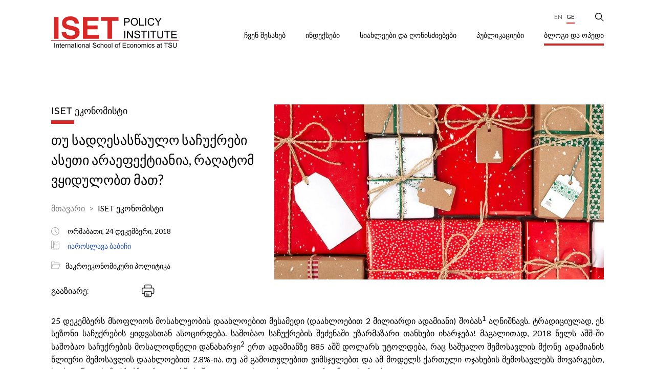

--- FILE ---
content_type: text/html; charset=UTF-8
request_url: https://iset-pi.ge/ka/blog/140-tu-sadghesastsaulo-sachukrebi-aseti-araepektiania-raghatom-vkidulobt-mat
body_size: 12016
content:
<!DOCTYPE html>
<html lang="ka">
<head>
    <meta charset="utf-8">
    <meta http-equiv="X-UA-Compatible" content="IE=edge">
    <meta name="viewport" content="width=device-width, initial-scale=1">
    <!-- CSRF Token -->
    <meta name="csrf-token" content="e2rRrbTMiUKgGKFvllDqm79aPySNA4xaoyDa0g07">
    <meta name="home" content="https://iset-pi.ge/ka">
    <!-- Favicon -->
    <link rel="icon" href="" type="image/x-icon">
    <link rel="apple-touch-icon" href="">
    <!-- Styles -->
	 <link href="https://fonts.googleapis.com/css2?family=Lato:wght@400;700&display=swap" rel="stylesheet">
    <link href="https://fonts.googleapis.com/css2?family=Montserrat:wght@500&display=swap" rel="stylesheet">
    <link href="https://iset-pi.ge/css/main.css" rel="stylesheet">
    <link href="https://code.jquery.com/ui/1.12.0/themes/smoothness/jquery-ui.css" rel="stylesheet">
	<script>
		var base_url = "https://iset-pi.ge/";
		var lang = "ka";
	</script>
	<style>
.single-image::before{
	display:none;
}
</style>
        <title>თუ სადღესასწაულო საჩუქრები ასეთი არაეფექტიანია, რაღატომ ვყიდულობთ მათ?</title>
    <meta name="description" content="25 დეკემბერს მსოფლიოს მოსახლეობის დაახლოებით მესამედი (დაახლოებით 2 მილიარდი ადამიანი) შობას აღნიშნავს. ტრადიციულად, ეს სეზონი საჩუქრების ყიდვასთან ასოცირდება. საშობაო საჩუქრების შეძენაში უზარმაზარი თანხები იხარჯება! მაგალითად, 2018 წელს აშშ-ში საშობაო საჩუქრების მოსალოდნელი დანახარჯი ერთ ადამიანზე 885 აშშ დოლარს უტოლდება, რაც საშუალო შემოსავლის მქონე ადამიანის წლიური შემოსავლის დაახლოებით 2.8%-ია.">
    <meta name="keywords" content="">

    <meta property="og:url" content="https://iset-pi.ge/ka/blog/140-tu-sadghesastsaulo-sachukrebi-aseti-araepektiania-raghatom-vkidulobt-mat">
    <meta property="og:site_name" content="">
    <meta property="og:title" content="თუ სადღესასწაულო საჩუქრები ასეთი არაეფექტიანია, რაღატომ ვყიდულობთ მათ?"/>
    <meta property="og:type" content="article">
    <meta property="og:image:width" content="1200"/>
    <meta property="og:image:height" content="630"/>
    <meta property="og:image" content="https://iset-pi.ge/storage/media/image/2021-04-13/d26b43e0-9c81-11eb-9f85-27a03c461146.jpg" />
    <meta property="og:description" content="25 დეკემბერს მსოფლიოს მოსახლეობის დაახლოებით მესამედი (დაახლოებით 2 მილიარდი ადამიანი) შობას აღნიშნავს. ტრადიციულად, ეს სეზონი საჩუქრების ყიდვასთან ასოცირდება. საშობაო საჩუქრების შეძენაში უზარმაზარი თანხები იხარჯება! მაგალითად, 2018 წელს აშშ-ში საშობაო საჩუქრების მოსალოდნელი დანახარჯი ერთ ადამიანზე 885 აშშ დოლარს უტოლდება, რაც საშუალო შემოსავლის მქონე ადამიანის წლიური შემოსავლის დაახლოებით 2.8%-ია." />
    <meta property="fb:app_id" content=""/>
    <meta name="robots" content="index,follow,all">
    
    <meta itemprop="name" content="" />
    <meta itemprop="image" content="https://iset-pi.ge/storage/media/image/2021-04-13/d26b43e0-9c81-11eb-9f85-27a03c461146.jpg"/>
    <meta name="twitter:title" content="თუ სადღესასწაულო საჩუქრები ასეთი არაეფექტიანია, რაღატომ ვყიდულობთ მათ?"/>
    <meta name="twitter:url" content="https://iset-pi.ge/ka/blog/140-tu-sadghesastsaulo-sachukrebi-aseti-araepektiania-raghatom-vkidulobt-mat"/>
    <meta name="twitter:description" content="25 დეკემბერს მსოფლიოს მოსახლეობის დაახლოებით მესამედი (დაახლოებით 2 მილიარდი ადამიანი) შობას აღნიშნავს. ტრადიციულად, ეს სეზონი საჩუქრების ყიდვასთან ასოცირდება. საშობაო საჩუქრების შეძენაში უზარმაზარი თანხები იხარჯება! მაგალითად, 2018 წელს აშშ-ში საშობაო საჩუქრების მოსალოდნელი დანახარჯი ერთ ადამიანზე 885 აშშ დოლარს უტოლდება, რაც საშუალო შემოსავლის მქონე ადამიანის წლიური შემოსავლის დაახლოებით 2.8%-ია."/>
    <meta name="twitter:image" content="https://iset-pi.ge/storage/media/image/2021-04-13/d26b43e0-9c81-11eb-9f85-27a03c461146.jpg"/>
    
    <!-- Global site tag (gtag.js) - Google Analytics --> <script async src="https://www.googletagmanager.com/gtag/js?id=UA-34721776-1"></script> <script>   window.dataLayer = window.dataLayer || [];   function gtag(){dataLayer.push(arguments);}   gtag('js', new Date());    gtag('config', 'UA-34721776-1'); </script>

    <script>
        (function(d, s, id) {
          var js, fjs = d.getElementsByTagName(s)[0];
          if (d.getElementById(id)) return;
          js = d.createElement(s); js.id = id;
          js.src = "//connect.facebook.net/en_US/sdk.js#xfbml=1&version=v2.10&appId=";
          fjs.parentNode.insertBefore(js, fjs);
        }(document, 'script', 'facebook-jssdk'));
    </script>
    </head>
    <body class="no-bg">
        <!--[if lte IE 9]>
        <p class="browserupgrade">You are using an <strong>outdated</strong> browser. Please <a href="https://browsehappy.com/">upgrade your browser</a> to improve your experience and security.</p>
        <![endif]-->
		<!--
        <div class="preloader" style="display: block;">
            <div class="cssload-container">
                <svg class="filter" version="1.1">
                    <defs>
                        <filter id="gooeyness">
                            <feGaussianBlur in="SourceGraphic" stdDeviation="10" result="blur"></feGaussianBlur>
                            <feColorMatrix in="blur" values="1 0 0 0 0  0 1 0 0 0  0 0 1 0 0  0 0 0 20 -10" result="gooeyness"></feColorMatrix>
                            <feComposite in="SourceGraphic" in2="gooeyness" operator="atop"></feComposite>
                        </filter>
                    </defs>
                </svg>
                <div class="dots">
                   <div class="dot mainDot"></div>
                   <div class="dot"></div>
                   <div class="dot"></div>
                   <div class="dot"></div>
                   <div class="dot"></div>
                </div>
                <p>
                    ka.site-loading
                </p>
            </div>
        </div>
		-->
		
		
        <div class="fpopup subscribe">
        <div class="fpopup-backdrop"></div>
        <div class="fpopup-block">
            <img src="https://iset-pi.ge/site_images/close.png" alt="" class="fpopup-close">
            <div class="fpopup-title">შეავსე ფორმა</div>
            <div class="fpopup-form">
                <form action="#" class='subscribe_form'>
                    <div class="form-row">
                        <div class="form-col">
                            <input type="text" name="first_name" id="first_name" placeholder="სახელი" required>                           
                        </div>
                        <div class="form-col">
                            <input type="text" name="last_name" id="last_name" placeholder="გვარი" required>
                        </div>
                    </div>
                    <div class="form-row">
                        <div class="form-col">
                            <div class="custom-select">
                                <select name="gender" required>
                                    <option value="0">სქესი</option>
                                        <option value="1">მდედრობითი</option>
                                        <option value="2">მამრობითი</option>
                                </select>
                            </div>
                        </div>
                        <div class="form-col">
                            <div class="custom-select">
                                <select name="title" required>
                                    <option value="0">სათაური</option>
                                        <option value="1">სათაური 1</option>
                                        <option value="2">სათაური 2</option>
                                </select>
                            </div>
                        </div>
                    </div>
                    <div class="form-row">
                        <div class="form-col">
                            <input type="text" name="position" id="position" placeholder="პოზიცია" required>
                        </div>
                        <div class="form-col">
                            <div class="custom-select">
                                <select name="language" required>
                                    <option value="0">ენა</option>
									                                        <option value="English">English</option>
									                                        <option value="Georgian">Georgian</option>
									                                </select>
                            </div>
                        </div>
                    </div>
                    <div class="form-row">
                        <div class="form-col">
                            <input type="text" name="email" id="email" placeholder="ელ. ფოსტა" required>
                        </div>
                        <div class="form-col">
                            <div class="custom-select">
                                <select name="organization">
										<option value="0">ორგანიზაცია</option>
                                        <option value="1">ორგანიზაცია 1</option>
                                        <option value="2">ორგანიზაცია 2</option>
                                </select>
                            </div>
                        </div>
                    </div>
                    <div class="form-row">
                        <div class="form-col">
                            <input type="text" name="position" id="position" placeholder="პოზიცია" required>
                        </div>
                        <div class="form-col">
                            <div class="custom-select">
                                <select name="interest">
                                    <option value="0">ინტერესის სფერო</option>
                                        <option value="1">ინტერესი 1</option>
                                        <option value="2">ინტერესი 2</option>
                                </select>
                            </div>
                        </div>
                    </div>
                    <button>გაგზავნა</button>
                </form>
            </div>
        </div>
    </div>
    <div class="sidebar">
        <img class="close-sidebar" src="https://iset-pi.ge/site_images/close-sidebar.png" alt="">
        <ul>
    								<li class='has-children'>
                <div class="parent-title">
            <a href="/ka/about-us"  name=disabled>
                ჩვენ შესახებ
            </a> 
            <img src="https://iset-pi.ge/site_images/up-arrow.png" alt=""> 
        </div>
        
		
                <ul class="sub-nav">
                            <li>
                    <a href="/ka/about-us/about-us-text"  >
                ჩვენ შესახებ
            </a>
            </li>
                            <li class='has-children'>
                <div class="parent-title">
            <a href="/ka/about-us/our-team"  name=disabled>
                გუნდი
            </a> 
            <img src="https://iset-pi.ge/site_images/up-arrow.png" alt=""> 
        </div>
        
		
                <ul class="">
                            <li>
                    <a href="/ka/about-us/our-team/management"  >
                მენეჯმენტი
            </a>
            </li>
                            <li>
                    <a href="/ka/about-us/our-team/research-team"  >
                კვლევითი გუნდი
            </a>
            </li>
                            <li>
                    <a href="/ka/about-us/our-team/non-resident-research-fellows"  >
                არარეზიდენტი მკვლევარები
            </a>
            </li>
                            <li>
                    <a href="/ka/about-us/our-team/business-development-office"  >
                ბიზნესის განვითარების ოფისი
            </a>
            </li>
                            <li>
                    <a href="/ka/about-us/our-team/administration"  >
                ადმინისტრაცია
            </a>
            </li>
                            <li>
                    <a href="/ka/about-us/our-team/external-affairs"  >
                საგარეო ურთიერთობების დაპარტამენტი
            </a>
            </li>
                    </ul>
    </li>
                            <li class='has-children'>
                <div class="parent-title">
            <a href="/ka/about-us/board"  name=disabled>
                საბჭო
            </a> 
            <img src="https://iset-pi.ge/site_images/up-arrow.png" alt=""> 
        </div>
        
		
                <ul class="">
                            <li>
                    <a href="/ka/about-us/board/governing-board"  >
                მმართველი საბჭო
            </a>
            </li>
                            <li>
                    <a href="/ka/about-us/board/policy-committee"  >
                პოლიტიკის კომიტეტი
            </a>
            </li>
                    </ul>
    </li>
                            <li>
                    <a href="/ka/about-us/donnors-and-partners"  >
                დონორები და პარტნიორები
            </a>
            </li>
                            <li>
                    <a href="/ka/about-us/giving-to-iset-pi"  >
                დონაცია
            </a>
            </li>
                            <li>
                    <a href="/ka/about-us/vacancies"  >
                ვაკანსიები
            </a>
            </li>
                            <li>
                    <a href="/ka/about-us/contact-us"  >
                დაგვიკავშირდით
            </a>
            </li>
                    </ul>
    </li>
												<li class='has-children'>
                <div class="parent-title">
            <a href="/ka/indexes"  name=disabled>
                ინდექსები
            </a> 
            <img src="https://iset-pi.ge/site_images/up-arrow.png" alt=""> 
        </div>
        
		
                <ul class="sub-nav">
                            <li>
                    <a href="/ka/indexes/3-agromimoxilva"  >
                აგრომიმოხილვა
            </a>
            </li>
                            <li>
                    <a href="/ka/indexes/4-business-confidence"  >
                ბიზნესის განწყობის ინდექსი
            </a>
            </li>
                            <li>
                    <a href="/ka/indexes/5-consumer-confidence"  >
                მომხმარებელთა განწყობის ინდექსი
            </a>
            </li>
                            <li>
                    <a href="/ka/indexes/8-gdp-forecast"  >
                მშპ-ის პროგნოზი
            </a>
            </li>
                            <li>
                    <a href="/ka/indexes/12-gender-equality-index"  >
                გენდერული თანასწორობის ინდექსი
            </a>
            </li>
                            <li>
                    <a href="/ka/indexes/1-khachapuri-index"  >
                ხაჭაპურის ინდექსი
            </a>
            </li>
                            <li>
                    <a href="/ka/indexes/16-livability-index"  >
                მუნიციპალური ცხოვრების ხარისხის ინდექსი
            </a>
            </li>
                            <li>
                    <a href="/ka/indexes/10-macroeconomic-review"  >
                მაკროეკონომიკური მიმოხილვა
            </a>
            </li>
                            <li class='has-children'>
                <div class="parent-title">
            <a href="/ka/indexes/discontinued-indexes"  name=disabled>
                შეჩერებული ინდექსები
            </a> 
            <img src="https://iset-pi.ge/site_images/up-arrow.png" alt=""> 
        </div>
        
		
                <ul class="">
                            <li>
                    <a href="/ka/indexes/6-electricity-market-review"  >
                ელექტროენერგიის ბაზრის მიმოხილვა
            </a>
            </li>
                            <li>
                    <a href="/ka/indexes/7-energy-market-review"  >
                ენერგობაზრის მიმოხილვა
            </a>
            </li>
                            <li>
                    <a href="/ka/indexes/11-real-estate-index"  >
                უძრავი ქონების ბაზრის ლაბორატორია
            </a>
            </li>
                    </ul>
    </li>
                    </ul>
    </li>
												<li class='has-children'>
                <div class="parent-title">
            <a href="/ka/news-and-events"  name=disabled>
                სიახლეები და ღონისძიებები
            </a> 
            <img src="https://iset-pi.ge/site_images/up-arrow.png" alt=""> 
        </div>
        
		
                <ul class="sub-nav">
                            <li>
                    <a href="/ka/news-and-events/news"  >
                სიახლეები
            </a>
            </li>
                            <li>
                    <a href="/ka/news-and-events/seminars-and-lectures"  >
                სემინარები და ლექციები
            </a>
            </li>
                    </ul>
    </li>
												<li class='has-children'>
                <div class="parent-title">
            <a href="/ka/publications"  name=disabled>
                პუბლიკაციები
            </a> 
            <img src="https://iset-pi.ge/site_images/up-arrow.png" alt=""> 
        </div>
        
		
                <ul class="sub-nav">
                            <li>
                    <a href="/ka/publications/research-reports"  >
                კვლევითი ანგარიშები
            </a>
            </li>
                            <li>
                    <a href="/ka/publications/policy-briefs"  >
                კვლევითი დოკუმენტები
            </a>
            </li>
                            <li>
                    <a href="/ka/publications/ria"  >
                RIA
            </a>
            </li>
                    </ul>
    </li>
												<li>
                    <a href="/ka/blog"  class='active'  >
                ბლოგი და ოპედი
            </a>
            </li>
					    </ul>    
        <ul class="langs">
			<a href="https://iset-pi.ge/en/blog/140-tu-sadghesastsaulo-sachukrebi-aseti-araepektiania-raghatom-vkidulobt-mat">En</a>
									        				 
					<a class='active' href="https://iset-pi.ge/ka/blog/140-tu-sadghesastsaulo-sachukrebi-aseti-araepektiania-raghatom-vkidulobt-mat">Ge</a>
							
        </ul>
    </div>
    <div class="header-mobile">
        <a href="/ka">
            <img src="https://iset-pi.ge/storage/media/image/2021-03-22/5af8e110-8b15-11eb-b857-8bea98c9be7e.svg" alt="Logo">
        </a>
        <div class="hamburger">
            <div class="bar">
                <span class="line"></span>
                <span class="line"></span>
            </div>
        </div>
    </div>

    <header class="header ">
        <div class="search-wrapper">
            <div class="container">
                <form action="#">
                    <div class="search-input">
                        <input type="text" name="" id="" placeholder="Search...">
                    </div>
                    <div class="search-btn">
                        <button type="submit"></button>
                    </div>
                </form>
            </div>
        </div>
        <div class="container">
            <a href="/ka" class="logo">
				<img src="https://iset-pi.ge/storage/media/image/2021-03-22/5af8e110-8b15-11eb-b857-8bea98c9be7e.svg" alt="Logo">
            </a>
            <div class="nav">
                <ul>
                    <li class="socials">
					                        <a href="https://www.youtube.com/channel/UCuiAPo75cgajrwtiW_yY66Q" class="youtube" target="_BLANK">
                            <i class="fab fa-youtube"></i>
                        </a>
										                        <a href="https://www.linkedin.com/school/international-school-of-economics-at-tbilisi-state-university/" class="linkedin" target="_BLANK">
                            <i class="fab fa-linkedin-in"></i>
                        </a>
										                        <a href="https://www.facebook.com/ISETPI" class="facebook">
                            <i class="fab fa-facebook-f"></i>
                        </a>
										                        <a href="https://twitter.com/ISET_PI" class="twitter">
                            <i class="fab fa-twitter"></i>
                        </a>
										                    </li>
					
					<li class='langs'>
						<a href="https://iset-pi.ge/en/blog/140-tu-sadghesastsaulo-sachukrebi-aseti-araepektiania-raghatom-vkidulobt-mat">En</a>
									        				 
					<a class='active' href="https://iset-pi.ge/ka/blog/140-tu-sadghesastsaulo-sachukrebi-aseti-araepektiania-raghatom-vkidulobt-mat">Ge</a>
							
  
					</li>
                    <li class="search">
                        <img src="https://iset-pi.ge/site_images/search.png" alt="Search">
                    </li>
                </ul>				
				<ul>
    								<li class='has-children'>
                <div class="parent-title">
            <a href="/ka/about-us"  name=disabled>
                ჩვენ შესახებ
            </a> 
            <img src="https://iset-pi.ge/site_images/up-arrow.png" alt=""> 
        </div>
        
		
                <ul class="sub-nav">
                            <li>
                    <a href="/ka/about-us/about-us-text"  >
                ჩვენ შესახებ
            </a>
            </li>
                            <li class='has-children'>
                <div class="parent-title">
            <a href="/ka/about-us/our-team"  name=disabled>
                გუნდი
            </a> 
            <img src="https://iset-pi.ge/site_images/up-arrow.png" alt=""> 
        </div>
        
		
                <ul class="">
                            <li>
                    <a href="/ka/about-us/our-team/management"  >
                მენეჯმენტი
            </a>
            </li>
                            <li>
                    <a href="/ka/about-us/our-team/research-team"  >
                კვლევითი გუნდი
            </a>
            </li>
                            <li>
                    <a href="/ka/about-us/our-team/non-resident-research-fellows"  >
                არარეზიდენტი მკვლევარები
            </a>
            </li>
                            <li>
                    <a href="/ka/about-us/our-team/business-development-office"  >
                ბიზნესის განვითარების ოფისი
            </a>
            </li>
                            <li>
                    <a href="/ka/about-us/our-team/administration"  >
                ადმინისტრაცია
            </a>
            </li>
                            <li>
                    <a href="/ka/about-us/our-team/external-affairs"  >
                საგარეო ურთიერთობების დაპარტამენტი
            </a>
            </li>
                    </ul>
    </li>
                            <li class='has-children'>
                <div class="parent-title">
            <a href="/ka/about-us/board"  name=disabled>
                საბჭო
            </a> 
            <img src="https://iset-pi.ge/site_images/up-arrow.png" alt=""> 
        </div>
        
		
                <ul class="">
                            <li>
                    <a href="/ka/about-us/board/governing-board"  >
                მმართველი საბჭო
            </a>
            </li>
                            <li>
                    <a href="/ka/about-us/board/policy-committee"  >
                პოლიტიკის კომიტეტი
            </a>
            </li>
                    </ul>
    </li>
                            <li>
                    <a href="/ka/about-us/donnors-and-partners"  >
                დონორები და პარტნიორები
            </a>
            </li>
                            <li>
                    <a href="/ka/about-us/giving-to-iset-pi"  >
                დონაცია
            </a>
            </li>
                            <li>
                    <a href="/ka/about-us/vacancies"  >
                ვაკანსიები
            </a>
            </li>
                            <li>
                    <a href="/ka/about-us/contact-us"  >
                დაგვიკავშირდით
            </a>
            </li>
                    </ul>
    </li>
												<li class='has-children'>
                <div class="parent-title">
            <a href="/ka/indexes"  name=disabled>
                ინდექსები
            </a> 
            <img src="https://iset-pi.ge/site_images/up-arrow.png" alt=""> 
        </div>
        
		
                <ul class="sub-nav">
                            <li>
                    <a href="/ka/indexes/3-agromimoxilva"  >
                აგრომიმოხილვა
            </a>
            </li>
                            <li>
                    <a href="/ka/indexes/4-business-confidence"  >
                ბიზნესის განწყობის ინდექსი
            </a>
            </li>
                            <li>
                    <a href="/ka/indexes/5-consumer-confidence"  >
                მომხმარებელთა განწყობის ინდექსი
            </a>
            </li>
                            <li>
                    <a href="/ka/indexes/8-gdp-forecast"  >
                მშპ-ის პროგნოზი
            </a>
            </li>
                            <li>
                    <a href="/ka/indexes/12-gender-equality-index"  >
                გენდერული თანასწორობის ინდექსი
            </a>
            </li>
                            <li>
                    <a href="/ka/indexes/1-khachapuri-index"  >
                ხაჭაპურის ინდექსი
            </a>
            </li>
                            <li>
                    <a href="/ka/indexes/16-livability-index"  >
                მუნიციპალური ცხოვრების ხარისხის ინდექსი
            </a>
            </li>
                            <li>
                    <a href="/ka/indexes/10-macroeconomic-review"  >
                მაკროეკონომიკური მიმოხილვა
            </a>
            </li>
                            <li class='has-children'>
                <div class="parent-title">
            <a href="/ka/indexes/discontinued-indexes"  name=disabled>
                შეჩერებული ინდექსები
            </a> 
            <img src="https://iset-pi.ge/site_images/up-arrow.png" alt=""> 
        </div>
        
		
                <ul class="">
                            <li>
                    <a href="/ka/indexes/6-electricity-market-review"  >
                ელექტროენერგიის ბაზრის მიმოხილვა
            </a>
            </li>
                            <li>
                    <a href="/ka/indexes/7-energy-market-review"  >
                ენერგობაზრის მიმოხილვა
            </a>
            </li>
                            <li>
                    <a href="/ka/indexes/11-real-estate-index"  >
                უძრავი ქონების ბაზრის ლაბორატორია
            </a>
            </li>
                    </ul>
    </li>
                    </ul>
    </li>
												<li class='has-children'>
                <div class="parent-title">
            <a href="/ka/news-and-events"  name=disabled>
                სიახლეები და ღონისძიებები
            </a> 
            <img src="https://iset-pi.ge/site_images/up-arrow.png" alt=""> 
        </div>
        
		
                <ul class="sub-nav">
                            <li>
                    <a href="/ka/news-and-events/news"  >
                სიახლეები
            </a>
            </li>
                            <li>
                    <a href="/ka/news-and-events/seminars-and-lectures"  >
                სემინარები და ლექციები
            </a>
            </li>
                    </ul>
    </li>
												<li class='has-children'>
                <div class="parent-title">
            <a href="/ka/publications"  name=disabled>
                პუბლიკაციები
            </a> 
            <img src="https://iset-pi.ge/site_images/up-arrow.png" alt=""> 
        </div>
        
		
                <ul class="sub-nav">
                            <li>
                    <a href="/ka/publications/research-reports"  >
                კვლევითი ანგარიშები
            </a>
            </li>
                            <li>
                    <a href="/ka/publications/policy-briefs"  >
                კვლევითი დოკუმენტები
            </a>
            </li>
                            <li>
                    <a href="/ka/publications/ria"  >
                RIA
            </a>
            </li>
                    </ul>
    </li>
												<li>
                    <a href="/ka/blog"  class='active'  >
                ბლოგი და ოპედი
            </a>
            </li>
					    </ul>       
            </div>
        </div>
    </header>
            

<main class="main">
        <div class="container">
                        <div class="single single-wide ">
                <div class="single-top">
                    <div class="single-content">
                        <div class="title title-page">
                            <h3>ISET ეკონომისტი</h3>
                        </div>
                        <div class="single-title">თუ სადღესასწაულო საჩუქრები ასეთი არაეფექტიანია, რაღატომ ვყიდულობთ მათ?</div>
                
				<div class="breadcrumbs">
                        <a href="https://iset-pi.ge/ka">მთავარი</a>
						
						                        <a href="https://iset-pi.ge/ka/blog">ISET ეკონომისტი</a>    					
            </div>					
					
					
					                        <div class="date">
						 
                            <img src="https://iset-pi.ge/site_images/clock.png" alt="">
						                            <span>
							ორშაბათი, 
							
							24
							დეკემბერი,
							2018
							
							</span>
                        </div>                   
															  <div class="post-authors">
                            <img src="https://iset-pi.ge/site_images/author.png" alt="">
                            <div>
							                                <a href="https://iset-pi.ge/ka/blog/?user=7" class="post-author">იაროსლავა ბაბიჩი</a>
							                            </div>
                        </div>
																			<div class="topics">
                                    <img src="https://iset-pi.ge/site_images/topic.png" alt="">
                                    <div class="flex">
																	
										<!-- $topic->answer_id-->
                                        <a href="https://iset-pi.ge/ka/blog/?5=11-makroekonomikuri-politika">მაკროეკონომიკური პოლიტიკა</a>
									                                    </div>
</div>							   
														
													
                        <div class="share">
                            <span>გააზიარე:</span>
							                            <a href="https://www.facebook.com/sharer/sharer.php?u=http://iset-pi.ge/ka/blog/140-tu-sadghesastsaulo-sachukrebi-aseti-araepektiania-raghatom-vkidulobt-mat" class="facebook" target="_BLANK">
                                <i class="fab fa-facebook-f"></i>
                            </a>
                            <a href="https://www.linkedin.com/sharing/share-offsite/?url=http://iset-pi.ge/ka/blog/140-tu-sadghesastsaulo-sachukrebi-aseti-araepektiania-raghatom-vkidulobt-mat" target="_BLANK" class="linkedin">
                                <i class="fab fa-linkedin-in"></i>
                            </a>
                            <a href="https://twitter.com/intent/tweet?text=http://iset-pi.ge/ka/blog/140-tu-sadghesastsaulo-sachukrebi-aseti-araepektiania-raghatom-vkidulobt-mat" class="twitter" taget="_BLANK">
                                <i class="fab fa-twitter"></i>
                            </a>
                            <img src="https://iset-pi.ge/site_images/print.png" alt="" class="pring">
                        </div>                        
                    </div>
                    <div class="single-image" style="background: url('https://iset-pi.ge/storage/media/image/2021-04-13/d26b43e0-9c81-11eb-9f85-27a03c461146.jpg')"></div>
                </div>
				
						 				
				
                <div class="single-desc">
                    <p style="text-align: justify;">25 დეკემბერს მსოფლიოს მოსახლეობის დაახლოებით მესამედი (დაახლოებით 2 მილიარდი ადამიანი) შობას<sup>1</sup> აღნიშნავს. ტრადიციულად, ეს სეზონი საჩუქრების ყიდვასთან ასოცირდება. საშობაო საჩუქრების შეძენაში უზარმაზარი თანხები იხარჯება! მაგალითად, 2018 წელს აშშ-ში საშობაო საჩუქრების მოსალოდნელი დანახარჯი<sup>2</sup> ერთ ადამიანზე 885 აშშ დოლარს უტოლდება, რაც საშუალო შემოსავლის მქონე ადამიანის წლიური შემოსავლის დაახლოებით 2.8%-ია. თუ ამ გამოთვლებით ვიმსჯელებთ და ამ მოდელს ქართული ოჯახების შემოსავლებს მოვარგებთ, საახალწლო საჩუქრებზე ერთ ოჯახში საშუალოდ დაახლოებით 372 ლარი უნდა იხარჯებოდეს.</p>
<p style="text-align: justify;">ეკონომისტები დიდი ხანია აღნიშნავენ, რომ დღესასწაულებზე საჩუქრების გაცემის ტრადიცია ძალიან არაეფექტიანია (დიახ, ეკონომისტები, ნამდვილი სკრუჯები ვართ). თავად დაფიქრდით, ბავშვობაში ან თუნდაც ზრდასრულობის პერიოდში რამდენჯერ დარჩენილხართ უკმაყოფილო ბებიის, ბიძის ან შორეული ნათესავის (არაფულადი) საჩუქრით? გაიხსენეთ ყველა ის სათამაშო, რომლითაც არასოდეს გითამაშიათ, ჯემპრი, რომელიც არასდროს გცმიათ... გამოუყენებელი ლოსიონები, საპნები და სუნამოები, რომლებიც აღარ იცოდით სად წაგეღოთ. ერთ რამეზე ეკონომისტები ერთსულოვნად თანხმდებიან: საშობაო საჩუქრები ძალიან დიდ ე.წ. &bdquo;საერთო დანაკარგებს&ldquo; იწვევს, რადგან ხშირ შემთხვევაში, საჩუქრით ვერც მჩუქებელი იღებს სარგებელს და ვერც &ndash; ადრესატი.</p>
<p style="text-align: justify;">ამ იდეის საილუსტრაციოდ, American Economic Review-მ 1993 წელს გამოაქვეყნა კვლევა<sup>3</sup>, სადაც რესპონდენტებს სთხოვდნენ, დეტალური ინფორმაცია მიეწოდებინათ მიღებული საშობაო საჩუქრების შესახებ (კითხვარი ასევე შეიცავდა კითხვებს იმის შესახებ, თუ რა ასაკობრივი განსხვავებაა საჩუქრის მყიდველსა და ადრესატს შორის). რესპონდენტებს ასევე ეკითხებოდნენ, მათი აზრით, რა თანხა გადაიხადეს ნივთში, რომელიც მას აჩუქეს და რამდენს გადაიხდიდნენ თვითონ მსგავს ნივთში. სხვაობა მათ მიერ შეფასებულ თანხასა და იმ მაქსიმალურ ფასს შორის, რასაც საჩუქრის ადრესატები ნივთში გადაიხდიდნენ დაახლოებით 30 პროცენტი<sup>4</sup> იყო. ანუ საჩუქრის ღირებულების თითქმის მესამედი საერთო დანაკარგია! ბუნებრივია, ასაკობრივი სხვაობის მატებასთან ერთად, ეს დანაკარგიც იზრდება. დანაკარგი იზრდება იმის მიხედვითაც, თუ რამდენად ახლობელია ადამიანი. მაგალითად, აღმოჩნდა, რომ და-ძმისგან, მეუღლისგან ან პარტნიორისგან მიღებული საჩუქრების საერთო დანაკარგი გაცილებით დაბალია,&nbsp; ვიდრე ბებია-ბაბუების, ბიძების, დეიდებისა თუ შორეული ნათესავების საჩუქრების შემთხვევაში. საინტერესო მიგნებაა ისიც, რომ ასაკობრივი განსხვავების მიუხედავად, მშობლებისგან მიღებული საჩუქრები ხშირად ყველაზე ეფექტიანია, მეუღლის საჩუქრებზე მეტადაც კი. როგორც ჩანს, დედებმა, მართლაც, ყველაფერი ყველაზე უკეთ იციან.</p>
<p style="text-align: justify;">თუ საჩუქრების ყიდვა ასეთი არაეფექტიანია, რაღატომ ვიწუხებთ თავს ამით? რატომ არ ვჩუქნით ერთმანეთს ფულს? უნდა ითქვას, რომ ფული ან ფულის ეკვივალენტური საჩუქრები საკმაოდ იშვიათია &ndash; სადღესასწაულო საჩუქრების მხოლოდ 10-15%<sup>5</sup>.</p>
<p style="text-align: justify;">ზოგმა შეიძლება თქვას, რომ &bdquo;აქ ყურადღებაა მნიშვნელოვანი&ldquo;. რაც არ უნდა იყოს, ადამიანებს არა მხოლოდ საჩუქარი სიამოვნებთ, არამედ ის დრო და ენერგიაც, რომელიც მათმა საყვარელმა ადამიანმა საჩუქრის არჩევაში ჩადო. თუმცა ეს ახსნა არადამაკმაყოფილებელია. ამ ლოგიკის მიხედვით, უსარგებლო დანაკარგის თავიდან ასაცილებლად საკმარისი იქნებოდა გვეთქვა, რომ საჩუქრის არჩევაში დიდი დრო და ენერგია დავხარჯეთ და შემდეგ საყვარელი ადამიანებისთვის ნაღდი ფული გვეჩუქებინა<sup>6</sup>... ჭკვიანურად ჟღერს, მაგრამ საეჭვოა, ასე ბევრი ადამიანი მოიქცეს.</p>
<p style="text-align: justify;">კითხვა კითხვად რჩება: თუ არაფულადი საჩუქრებით გამოწვეული საერთო დანაკარგების არსებობის შესახებ ვიცით, რატომ ვაგრძელებთ საჩუქრების ჩუქებას? რატომ არ არის ნაღდი ფულის ჩუქება საყოველთაოდ მიღებული? რამდენიმე ახსნა შეიძლება გამოვნახოთ. თუმცა, ალბათ, ყველაზე რეალური მაინც ეს დასაბუთებაა: საჩუქარი ხშირად ორ ადამიანს შორის ასაკობრივ განსხვავებასა და მათ შორის სოციალურ სიახლოვეზე მეტყველებს. სწორედ ამიტომ, შესაძლოა, ბებიისგან ნაღდი ფული სრულიად მისაღები იყოს, მაგრამ არა ახლო მეგობრისგან. თუ ბებია საშობაოდ ფულს გაჩუქებთ, იცით, რომ ამით გეუბნებათ: &bdquo;საყვარელო, საიმისოდ ძალიან მოხუცი ვარ, რომ იდეალური საჩუქარი შეგირჩიო. ამიტომ შენ თვითონ იყიდე, რაც მოგეწონება&ldquo;. მეორე მხრივ, თუ ფულს ახლო მეგობარი გჩუქნით, მისი ქცევა შეიძლება ასეც გაიგოთ: &bdquo;ჩვენ ორნი არც ისე ახლოს ვართ, რომ ზუსტად ვიცოდე, რა საჩუქარი მოგეწონებოდა. ამიტომ, არაფულადი საჩუქრის ყიდვას არ გავრისკავ&ldquo;. სხვაგვარად რომ ვთქვათ, არაფულადი საჩუქრები მეგობრებისა და ოჯახის წევრებისგან შესაძლოა ამჟღავნებდეს მათ დამოკიდებულებას ურთიერთობის მიმართ და სწორედ ეს აქცევს მათ ჩვენთვის ასე მნიშვნელოვანს.</p>
<p style="text-align: justify;">სადღესასწაულო სეზონია და შეგვიძლია საჩუქრების გაცემისა და მიღების მიზეზებზე დაფიქრდეთ. ჩვენ წინაშეა არჩევანი: ეფექტიანები ვიყოთ თუ გახსნილები, თბილები და კეთილები? ალბათ ყველა (და მათ შორის ეკონომისტებიც) მეორე არჩევანს მიანიჭებს უპირატესობას.</p>
<hr />
<p><em><sup>1&nbsp; საქართველოში, უკრაინასა და კიდევ რამდენიმე ქვეყანაში შობას 7 იანვარს, იულიუსის კალენდრის მიხედვით აღნიშნავენ. ტრადიციულად, საჩუქრები ახალი წელს იხსნება და არა შობას, მაგრამ საჩუქრების ჩუქების ტრადიცია დასავლეთის ქვეყნების მსგავსია.</sup></em><br /><em><sup>2 Gallup-ის გამოკითხვის მონაცემები: <a href="https://news.gallup.com/poll/244028/americans-mood-spend-holiday-season.aspx?utm_source=alert&amp;utm_medium=email&amp;utm_content=morelink&amp;utm_campaign=syndication">https://news.gallup.com/poll/244028/americans-mood-spend-holiday-season.aspx?utm_source=alert&amp;utm_medium=email&amp;utm_content=morelink&amp;utm_campaign=syndication</a></sup></em><br /><em><sup>3 ჯოელ ვალდფოგელი, &bdquo;შობის საერთო დანაკარგი&ldquo;, American Economic Review, Vol. 83, გამოშვება 5 (დეკემბერი, 1993 წ.), გვ. 1328-1336.</sup></em><br /><em><sup>4 ამ კითხვის ოდნავ შეცვლილი ვერსიით რესპონდენტებს ეკითხებოდნენ იმ მინიმალურ თანხას, რასაც საჩუქრის ნაცვლად დათანხმდებოდნენ. ამ შემთხვევაში განსხვავება 10%-ს უტოლდებოდა.</sup></em><br /><em><sup>5 ქენის პრენდერგასტი და ლარს სთოული, &bdquo;საჩუქრების არამონეტარული მხარე&ldquo;, European Economic Review 45 (2001 წ.), 1793-1810.</sup></em><br /><em><sup>6 Ibid.</sup></em></p>
                </div>
				
                              <div class="tags">
                    <span>თეგები:</span>
											<a href="https://iset-pi.ge/ka/search/?tag=ეკონომიკური თეორია">#ეკონომიკური თეორია,</a>
											<a href="https://iset-pi.ge/ka/search/?tag=ფსიქოლოგია">#ფსიქოლოგია,</a>
											<a href="https://iset-pi.ge/ka/search/?tag=კულტურა">#კულტურა,</a>
					                </div>
								
								
				
				
				
                    <div class="blog-info">
                        The views and analysis in this article belong solely to the author(s) and do not necessarily reflect the views
                        of the international School of Economics at TSU (ISET) or ISET Policty Institute.
                    </div>
			
					 <div class="fb-comments" data-href="https://iset-pi.ge/ka/blog/140-tu-sadghesastsaulo-sachukrebi-aseti-araepektiania-raghatom-vkidulobt-mat" data-numposts="5" data-width="100%"></div>
                    <div id="fb-root"></div>
			        
           <script>
                            (function(d, s, id) {
                                var js, fjs = d.getElementsByTagName(s)[0];
                                if (d.getElementById(id)) return;
                                js = d.createElement(s); js.id = id;
                                js.src = 'https://connect.facebook.net/ka_GE/sdk.js#xfbml=1&version=v3.1';
                                fjs.parentNode.insertBefore(js, fjs);
                            }(document, 'script', 'facebook-jssdk'));
                        </script>
        
								
						
				
               
				
				
					<!--   -->
				
				                <div class="related-publications">
                    <div class="title   title-center title-red  ">
                        <h3>მსგავსი ISET ეკონომისტი</h3>
						                        <a href="https://iset-pi.ge/ka/blog">ყველას ნახვა <img src="https://iset-pi.ge/site_images/title-arrow.png" alt=""></a>
						                    </div>
					
					                    <div class=" blocks ">                     						
                       							<a href="https://iset-pi.ge/ka/blog/3185-covid19-is-zegavlena-tambaqos-moxmarebaze-saqartveloshi" class="post ">
                        <div class="post-image" style="background: url('https://iset-pi.ge/storage/media/image/2022-05-27/39107de0-dda7-11ec-9ed9-eb8445369761.jpg');">
                            <div class="overlay"></div>
                            <div class="btn">მეტის ნახვა</div>
                        </div>
                        <div class="post-content">
                            <div class="post-date">
                                <img src="https://iset-pi.ge/site_images/date.png" alt="">
                                <span>
								27
								მაისი
								 2022
								 </span>
                            </div>
                                                             <div class="post-authors">
                                <img src="https://iset-pi.ge/site_images/author.png" alt="">
								<div>
																			<span class="post-author">გიორგი მჟავანაძე</span>
									                                </div>
                            </div>
								                            <div class="post-title">COVID-19-ის ზეგავლენა თამბაქოს მოხმარებაზე საქართველოში</div>
                            <div class="post-desc">თამბაქოს მოხმარება საქართველოს საზოგადოებრივი ჯანმრთელობის ერთ-ერთი უმთავრესი გამოწვევაა. ჯანდაცვის მსოფლიო ორგანიზაციის (WHO) მოდელირებული შეფასებებით, 2019 წელს საქართველოში ზრდასრული მოსახლეობის 32 პროცენტი ეწეოდა თამბაქოს.</div>
                        </div>
                    </a>



         
													<a href="https://iset-pi.ge/ka/blog/3141-ukrainashi-rusetis-omis-ekonomikuri-shedegebi-mosazreba-saqartvelodan" class="post  post-reversed ">
                        <div class="post-image" style="background: url('https://iset-pi.ge/storage/media/image/2022-02-28/67673980-989e-11ec-94bd-a746b0074956.png');">
                            <div class="overlay"></div>
                            <div class="btn">მეტის ნახვა</div>
                        </div>
                        <div class="post-content">
                            <div class="post-date">
                                <img src="https://iset-pi.ge/site_images/date.png" alt="">
                                <span>
								28
								თებერვალი
								 2022
								 </span>
                            </div>
                                                             <div class="post-authors">
                                <img src="https://iset-pi.ge/site_images/author.png" alt="">
								<div>
																			<span class="post-author">იაროსლავა ბაბიჩი</span>
									                                </div>
                            </div>
								                            <div class="post-title">უკრაინაში რუსეთის ომის ეკონომიკური შედეგები: მოსაზრება საქართველოდან</div>
                            <div class="post-desc">ახლა, როცა ამ ბლოგს ვწერ, რუსული ტანკები სულ უფრო ღრმად მიიწევენ უკრაინაში, ჩემს სამშობლოში, და ემოციებთან გამკლავება სულ უფრო მიჭირს. თუმცა ეს ემოციები ვერ გადაწონის იმას, რასაც ჩვენ, ეკონომიკის მკვლევარები, ყველაზე მეტად ვაფასებთ: ერთგული დავრჩეთ სიმართლისადმი და დასკვნები მხოლოდ  ფაქტებისა და ლოგიკის ფრთხილი, მიუკერძოებელი გამოყენებით გამოვიტანოთ.</div>
                        </div>
                    </a>



         
													<a href="https://iset-pi.ge/ka/blog/3136-sabanko-depozitebis-dolarizacia-saqartveloshi-is-rac-khvelam-unda-icodes" class="post ">
                        <div class="post-image" style="background: url('https://iset-pi.ge/storage/media/image/2022-02-09/fa009dc0-89b8-11ec-93d4-adbe4888408f.jpg');">
                            <div class="overlay"></div>
                            <div class="btn">მეტის ნახვა</div>
                        </div>
                        <div class="post-content">
                            <div class="post-date">
                                <img src="https://iset-pi.ge/site_images/date.png" alt="">
                                <span>
								07
								თებერვალი
								 2022
								 </span>
                            </div>
                                                             <div class="post-authors">
                                <img src="https://iset-pi.ge/site_images/author.png" alt="">
								<div>
																			<span class="post-author">არჩილ ჩაფიჩაძე,</span>
																			<span class="post-author">იაროსლავა ბაბიჩი</span>
									                                </div>
                            </div>
								                            <div class="post-title">საბანკო დეპოზიტების დოლარიზაცია საქართველოში: ის, რაც ყველამ უნდა იცოდეს</div>
                            <div class="post-desc">ტერმინს „დოლარიზაცია“, ჩვეულებრივ, აკადემიური ეკონომისტებისა და ფინანსების სპეციალისტების წრეში იყენებენ, თუმცა ის ქართველების ყოველდღიურ ლექსიკაშიც დამკვიდრდა. მაგრამ ცოტას თუ ესმის, რა არის დოლარიზაცია, საიდან მოდის და რატომ უნდა გვაინტერესებდეს. ამ ბლოგით შევეცდებით, არსებული ინფორმაციული ვაკუუმი შევავსოთ.</div>
                        </div>
                    </a>



         
													<a href="https://iset-pi.ge/ka/blog/3006-sheesabameba-tu-ara-dedobis-dacvis-standartebi-saqartveloshi-saertashoriso-praqtikas" class="post  post-reversed ">
                        <div class="post-image" style="background: url('https://iset-pi.ge/storage/media/image/2021-09-13/1058af10-14ad-11ec-9143-151b3ee74a20.jpeg');">
                            <div class="overlay"></div>
                            <div class="btn">მეტის ნახვა</div>
                        </div>
                        <div class="post-content">
                            <div class="post-date">
                                <img src="https://iset-pi.ge/site_images/date.png" alt="">
                                <span>
								06
								სექტემბერი
								 2021
								 </span>
                            </div>
                                                             <div class="post-authors">
                                <img src="https://iset-pi.ge/site_images/author.png" alt="">
								<div>
																			<span class="post-author">იაროსლავა ბაბიჩი,</span>
																			<span class="post-author">გიორგი მჟავანაძე</span>
									                                </div>
                            </div>
								                            <div class="post-title">შეესაბამება თუ არა დედობის დაცვის სტანდარტები საქართველოში საერთაშორისო პრაქტიკას?</div>
                            <div class="post-desc">შრომის საერთაშორისო ორგანიზაციამ (ILO) 2000 წელს შეიმუშავა 183-ე კონვენცია, რომელიც დედობის დაცვის კონვენციის სახელით არის ცნობილი. კონვენციის მიზანი დედების და ბავშვების ჯანმრთელობის დაცვა და შრომის ბაზარზე ყველა ქალისთვის თანასწორი უფლებების უზრუნველყოფაა. კონვენცია ადგენს იმ მინიმალურ სტანდარტებს, რომელთა დანერგვაც ორსული ქალებისა და დასაქმებული დედების დასაცავად არის საჭირო შრომის ბაზარზე. ამ დროისათვის კონვენცია ILO-ის 39 წევრ ქვეყანაშია რატიფიცირებული.</div>
                        </div>
                    </a>



         
						               
                    </div>
					 					
                </div>
								
				
				
				
				
				
            </div>
        </div>
    </main>


	        
        <section class="subscribe subscribe-inner">
        <div class="container">
            <img src="https://iset-pi.ge/site_images/env-black.png" alt="" class="env">
            <img src="https://iset-pi.ge/site_images/env-black.png" alt="" class="env">
            <img src="https://iset-pi.ge/site_images/env-red.png" alt="" class="env">
            <img src="https://iset-pi.ge/site_images/env-black.png" alt="" class="env">
            <img src="https://iset-pi.ge/site_images/env-black.png" alt="" class="env">
            <img src="https://iset-pi.ge/site_images/env-black.png" alt="" class="env">
              <div class="subscribe-title">გამოიწერეთ ჩვენი სიახლეები &quot;Iset Policy Pulse&quot;</div>
            <div href="#" class="btn btn-red fill_form">შეავსე ფორმა</div>
        </div>
    </section>
    <footer style='background:url("");'>
        <div class="container">
            <div class="nav">
				<ul class="parent">
			                        <li><a  href="#"  >ჩვენ შესახებ</a>
						 <ul class='child'>							
                           							
								<li><a  href="/ka/about-us/about-us-text "  >About us</a></li>
																																							
								<li><a  href="#"  >Our Team</a></li>
																										<li><a  href="https://iset-pi.ge/ka/about-us/our-team/management" >Management</a></li>
																		<li><a  href="https://iset-pi.ge/ka/about-us/our-team/lead-economists" >Lead Economists</a></li>
																		<li><a  href="https://iset-pi.ge/ka/about-us/our-team/research-team" >Research Team</a></li>
																		<li><a  href="https://iset-pi.ge/ka/about-us/our-team/non-resident-research-fellows" >Non-resident Research Fellows</a></li>
																		<li><a  href="https://iset-pi.ge/ka/about-us/our-team/business-development-office" >Business Development Office</a></li>
																		<li><a  href="https://iset-pi.ge/ka/about-us/our-team/administration" >Administration</a></li>
																		<li><a  href="https://iset-pi.ge/ka/about-us/our-team/external-affairs" >External Affairs</a></li>
																															
								<li><a  href="#"  >Board</a></li>
																										<li><a  href="https://iset-pi.ge/ka/about-us/board/governing-board" >Governing Board</a></li>
																		<li><a  href="https://iset-pi.ge/ka/about-us/board/policy-committee" >Policy Committee</a></li>
																															
								<li><a  href="/ka/about-us/donors-and-partners "  >Donors and Partners</a></li>
																																							
								<li><a  href="/ka/about-us/giving-to-iset-pi "  >Giving to ISET-PI</a></li>
																																							
								<li><a  href="/ka/about-us/vacancies "  >Vacancies</a></li>
																																							
								<li><a  href="/ka/about-us/contact-us "  >Contact us</a></li>
																																                        </ul>
						</li>                       

			                        <li><a  href="#"  >ინდექსები</a>
						 <ul class='child'>							
                           							
								<li><a  href="/ka/indexes/indexes/3-agri-review "  >Agri Review</a></li>
																																							
								<li><a  href="/ka/indexes/indexes/4-business-confidence "  >Business Confidence Index</a></li>
																																							
								<li><a  href="/ka/indexes/indexes/5-consumer-confidence "  >Consumer Confidence Index</a></li>
																																							
								<li><a  href="/ka/indexes/indexes/8-gdp-forecast "  >GDP Forecast</a></li>
																																							
								<li><a  href="/ka/indexes/indexes/12-gender-equality-index "  >Gender Equality Index</a></li>
																																							
								<li><a  href="/ka/indexes/indexes/1-khachapuri-index "  >Khachapuri Index</a></li>
																																							
								<li><a  href="/ka/indexes/indexes/10-macroeconomic-review "  >Macroeconomic Review</a></li>
																																							
								<li><a  href="#"  >Discontinued Indexes</a></li>
																										<li><a  href="https://iset-pi.ge/ka/indexes/discontinued-indexes/indexes/6-electricity-market-review" >Electricity Market Review</a></li>
																		<li><a  href="https://iset-pi.ge/ka/indexes/discontinued-indexes/indexes/7-energy-market-review" >Energy Market Review</a></li>
																		<li><a  href="https://iset-pi.ge/ka/indexes/discontinued-indexes/indexes/11-real-estate-index" >Real Estate Market Laboratory</a></li>
																								                        </ul>
						</li>                       

			                        <li><a  href="#"  >სიახლეები და ღონისძიებები</a>
						 <ul class='child'>							
                           							
								<li><a  href="/ka/news-and-events/news "  >News</a></li>
																																							
								<li><a  href="/ka/news-and-events/capacity-building "  >Capacity Building</a></li>
																																							
								<li><a  href="/ka/news-and-events/seminars-and-lectures "  >Seminars &amp; Lectures</a></li>
																																                        </ul>
						</li>                       

			                        <li><a  href="#"  >პუბლიკაციები</a>
						 <ul class='child'>							
                           							
								<li><a  href="/ka/publications/research-reports "  >Research Reports</a></li>
																																							
								<li><a  href="/ka/publications/policy-briefs "  >Research Notes</a></li>
																																							
								<li><a  href="/ka/publications/ria "  >RIAs</a></li>
																																                        </ul>
						</li>                       

			                        <li><a   href="/ka/blog"   class='active' >ბლოგი და ოპედი</a>
						 <ul class='child'>							
                                                   </ul>
						</li>                       

                    </ul>	             
            </div>
            <div class="content">
                <div class="left">
                    <a href="/ka">
                        <img src="https://iset-pi.ge/storage/media/image/2021-03-27/58709e60-8f13-11eb-8ec3-1550415eeaab.svg" alt="">
                    </a>
                    <div class="short-desc">წამყვანი დამოუკიდებელი კვლევითი ცენტრი ეკონომიკის დარგში საქართველოსა და სამხრეთ კავკასიაში. საქმიანობის საგანს წარმოადგენს როგორც კვლევითი და საკონსულტაციო საქმიანობა, ისე ტრენინგებისა და დებატების ორგანიზება საჯარო პოლიტიკის ირგვლივ.</div>
                </div>
                <div class="right">
                    <div class="info">
					                        <div class="address">
                            <span>მისამართი:</span>
                            <span>საქართველი, 0108 თბილისი, რუსთაველის გამზ. 34</span>
                        </div>
										                        <div class="phone">
                            <span>ტელეფონი:</span>
                            <span>+995 322 998 644</span>
                        </div>
					                    </div>
                    <div class="footer-socials">
					                        <a href="https://www.youtube.com/channel/UCuiAPo75cgajrwtiW_yY66Q" class="youtube" target="_BLANK">
                            <i class="fab fa-youtube"></i>
                        </a>
										                        <a href="https://www.linkedin.com/school/international-school-of-economics-at-tbilisi-state-university/" class="linkedin" target="_BLANK">
                            <i class="fab fa-linkedin-in"></i>
                        </a>
										                        <a href="https://www.facebook.com/ISETPI" class="facebook" target="_BLANK">
                            <i class="fab fa-facebook-f"></i>
                        </a>
										                        <a href="https://twitter.com/ISET_PI" class="twitter" target="_BLANK">
                            <i class="fab fa-twitter"></i>
                        </a>
										                    </div>
                    <div class="find-out">
                        <span>თსუ-ს ეკონომიკის საერთაშორისო სკოლა</span>
						                        <a href="https://iset.tsu.ge/" class="btn">გაიგე მეტი</a>
						                    </div>
                </div>
            </div>
            <div class="copyright">
                <span>All rights reserved 2021</span>
                <span>created by - <a href="https://lemons.ge" target="_BLANK">Lemons</a></span>
            </div>
        </div>
    </footer>		
        <script src="https://iset-pi.ge/js/app.js"></script>
        <script src="https://iset-pi.ge/js/jquery-ui.min.js"></script>
		<script src="https://cdn.jsdelivr.net/npm/pdfjs-dist@2.10.377/build/pdf.min.js"></script>
        <script src="https://cdn.jsdelivr.net/npm/pdfjs-dist@2.10.377/build/pdf.worker.min.js"></script>
		<script src="https://kit.fontawesome.com/3ea32f7377.js" crossorigin="anonymous"></script>
		
		    </body>
</html>
